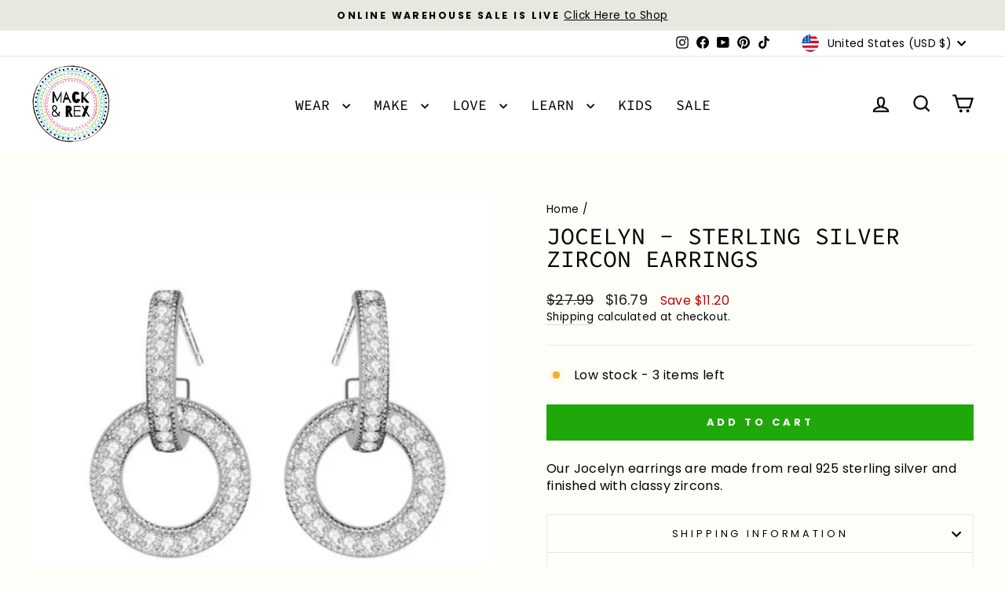

--- FILE ---
content_type: text/css
request_url: https://tags.srv.stackadapt.com/sa.css
body_size: -11
content:
:root {
    --sa-uid: '0-7b44c0c4-38a1-5f17-5d0e-2fb9071db31c';
}

--- FILE ---
content_type: text/plain; charset=utf-8
request_url: https://events.getsitectrl.com/api/v1/events
body_size: 557
content:
{"id":"66f73ad786f4ce23","user_id":"66f73ad786fd066a","time":1768937971227,"token":"1768937971.ef1b98e1d24ab03046cd29b363520246.f3249379183687219ceb23d2f227ce84","geo":{"ip":"13.59.112.71","geopath":"147015:147763:220321:","geoname_id":4509177,"longitude":-83.0061,"latitude":39.9625,"postal_code":"43215","city":"Columbus","region":"Ohio","state_code":"OH","country":"United States","country_code":"US","timezone":"America/New_York"},"ua":{"platform":"Desktop","os":"Mac OS","os_family":"Mac OS X","os_version":"10.15.7","browser":"Other","browser_family":"ClaudeBot","browser_version":"1.0","device":"Spider","device_brand":"Spider","device_model":"Desktop"},"utm":{}}

--- FILE ---
content_type: text/javascript; charset=utf-8
request_url: https://mackandrex.com/products/jocelyn-sterling-silver-zircon-earrings.js
body_size: 918
content:
{"id":8326099206400,"title":"JOCELYN - Sterling Silver Zircon Earrings","handle":"jocelyn-sterling-silver-zircon-earrings","description":"\u003cp\u003eOur Jocelyn earrings are made from real 925 sterling silver and finished with classy zircons.\u003c\/p\u003e","published_at":"2024-06-16T15:19:03-06:00","created_at":"2023-11-23T16:46:52-07:00","vendor":"Mack \u0026 Rex","type":"Earrings","tags":["2024valentines","925 Sterling Silver","BFCM2024","blowout","Faire","sale","SIZESALE2024","Sterling Silver","Sterling silver earring","ValentinesJewelry","VIP26","Zircon earrings"],"price":1679,"price_min":1679,"price_max":1679,"available":true,"price_varies":false,"compare_at_price":2799,"compare_at_price_min":2799,"compare_at_price_max":2799,"compare_at_price_varies":false,"variants":[{"id":44093782360320,"title":"Default Title","option1":"Default Title","option2":null,"option3":null,"sku":"EARR-Jocelyn","requires_shipping":true,"taxable":true,"featured_image":null,"available":true,"name":"JOCELYN - Sterling Silver Zircon Earrings","public_title":null,"options":["Default Title"],"price":1679,"weight":28,"compare_at_price":2799,"inventory_management":"shopify","barcode":"","requires_selling_plan":false,"selling_plan_allocations":[]}],"images":["\/\/cdn.shopify.com\/s\/files\/1\/0279\/1017\/6905\/files\/JOCELYN-Sterling-Silver-Zircon-Earrings-MackandRex-543.jpg?v=1702069242","\/\/cdn.shopify.com\/s\/files\/1\/0279\/1017\/6905\/files\/JOCELYN-Sterling-Silver-Zircon-Earrings-MackandRex-3095.jpg?v=1702069242"],"featured_image":"\/\/cdn.shopify.com\/s\/files\/1\/0279\/1017\/6905\/files\/JOCELYN-Sterling-Silver-Zircon-Earrings-MackandRex-543.jpg?v=1702069242","options":[{"name":"Title","position":1,"values":["Default Title"]}],"url":"\/products\/jocelyn-sterling-silver-zircon-earrings","media":[{"alt":"a pair of white gold and diamond earrings","id":32275503776000,"position":1,"preview_image":{"aspect_ratio":1.017,"height":1268,"width":1290,"src":"https:\/\/cdn.shopify.com\/s\/files\/1\/0279\/1017\/6905\/files\/JOCELYN-Sterling-Silver-Zircon-Earrings-MackandRex-543.jpg?v=1702069242"},"aspect_ratio":1.017,"height":1268,"media_type":"image","src":"https:\/\/cdn.shopify.com\/s\/files\/1\/0279\/1017\/6905\/files\/JOCELYN-Sterling-Silver-Zircon-Earrings-MackandRex-543.jpg?v=1702069242","width":1290},{"alt":"a pair of earrings on a gray background","id":32275503612160,"position":2,"preview_image":{"aspect_ratio":1.029,"height":1254,"width":1290,"src":"https:\/\/cdn.shopify.com\/s\/files\/1\/0279\/1017\/6905\/files\/JOCELYN-Sterling-Silver-Zircon-Earrings-MackandRex-3095.jpg?v=1702069242"},"aspect_ratio":1.029,"height":1254,"media_type":"image","src":"https:\/\/cdn.shopify.com\/s\/files\/1\/0279\/1017\/6905\/files\/JOCELYN-Sterling-Silver-Zircon-Earrings-MackandRex-3095.jpg?v=1702069242","width":1290}],"requires_selling_plan":false,"selling_plan_groups":[]}